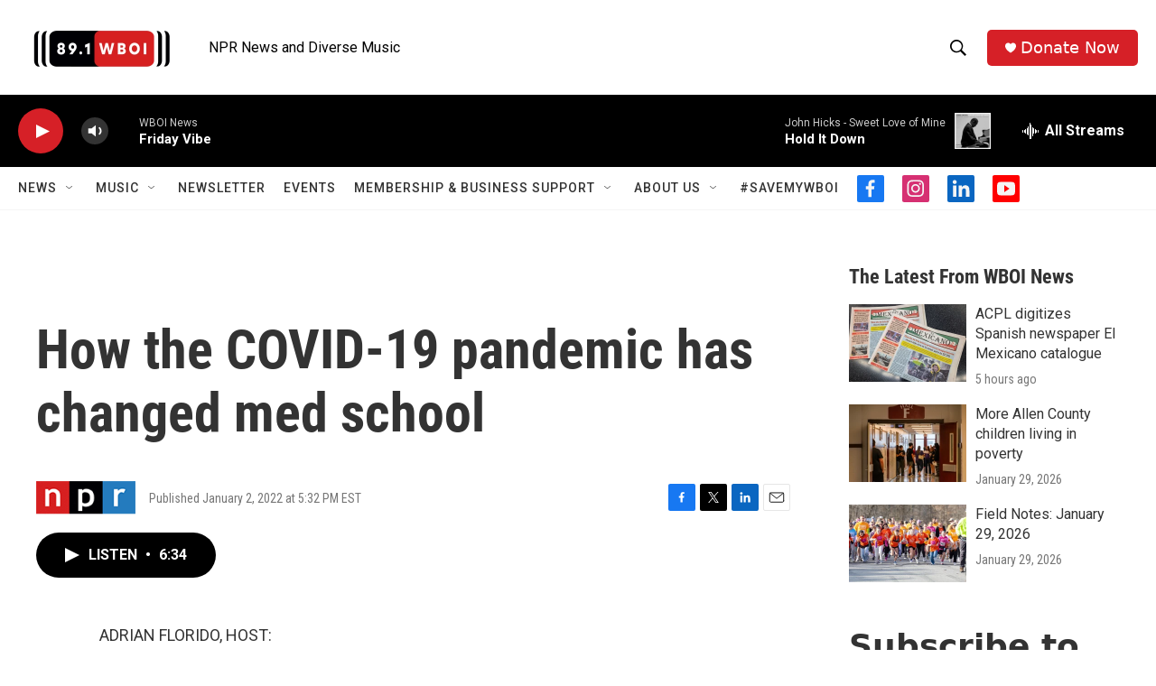

--- FILE ---
content_type: text/html; charset=utf-8
request_url: https://www.google.com/recaptcha/api2/aframe
body_size: 265
content:
<!DOCTYPE HTML><html><head><meta http-equiv="content-type" content="text/html; charset=UTF-8"></head><body><script nonce="1d0L7h2hJjMKvySCj7XpOg">/** Anti-fraud and anti-abuse applications only. See google.com/recaptcha */ try{var clients={'sodar':'https://pagead2.googlesyndication.com/pagead/sodar?'};window.addEventListener("message",function(a){try{if(a.source===window.parent){var b=JSON.parse(a.data);var c=clients[b['id']];if(c){var d=document.createElement('img');d.src=c+b['params']+'&rc='+(localStorage.getItem("rc::a")?sessionStorage.getItem("rc::b"):"");window.document.body.appendChild(d);sessionStorage.setItem("rc::e",parseInt(sessionStorage.getItem("rc::e")||0)+1);localStorage.setItem("rc::h",'1769824422448');}}}catch(b){}});window.parent.postMessage("_grecaptcha_ready", "*");}catch(b){}</script></body></html>